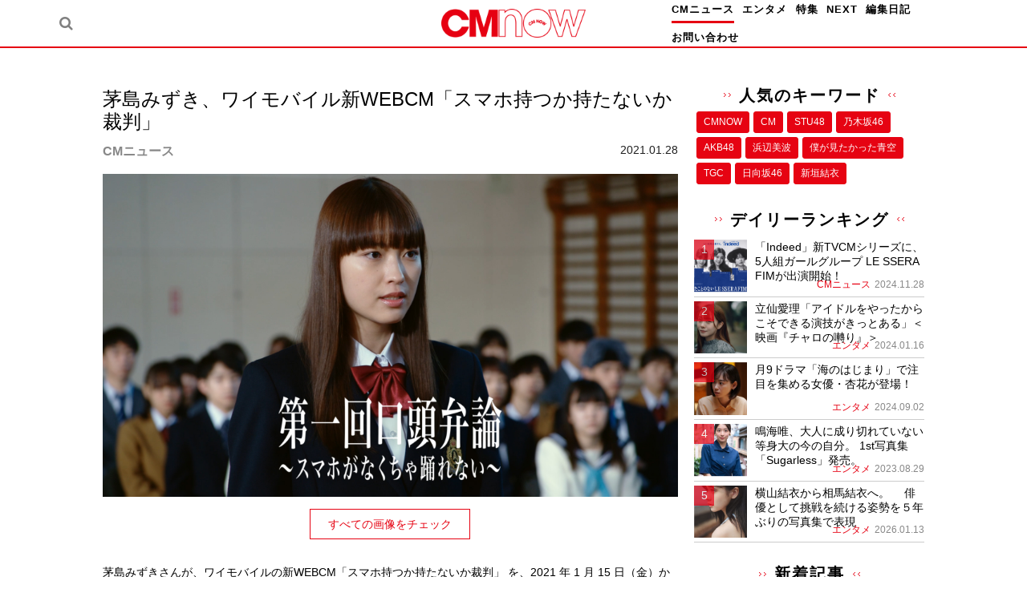

--- FILE ---
content_type: text/html; charset=UTF-8
request_url: https://cmnow.jp/cm/2101286999/
body_size: 15400
content:
<!DOCTYPE html>
<html class="no-js" lang="ja">
<head>
    <meta charset="UTF-8">
    <meta name="viewport" content="width=device-width, initial-scale=1">
    <link rel="profile" href="http://gmpg.org/xfn/11">
    <title>茅島みずき、ワイモバイル新WEBCM「スマホ持つか持たないか裁判」 &#8211; CMNOW WEB</title>
<meta name='robots' content='max-image-preview:large' />
<link rel='dns-prefetch' href='//static.addtoany.com' />
<link rel='dns-prefetch' href='//cdnjs.cloudflare.com' />
<link rel='dns-prefetch' href='//fonts.googleapis.com' />
<link rel='dns-prefetch' href='//s.w.org' />
<link rel='dns-prefetch' href='//pagead2.googlesyndication.com' />
<link rel="alternate" type="application/rss+xml" title="CMNOW WEB &raquo; フィード" href="https://cmnow.jp/feed/" />
<link href="https://img.cmnow.jp/wp-content/uploads/2019/08/08174812/apple-touch-icon.png" rel="apple-touch-icon-precomposed">
<!-- cmnow.jp is managing ads with Advanced Ads 1.39.4 – https://wpadvancedads.com/ --><script id="cmnow-ready">
			window.advanced_ads_ready=function(e,a){a=a||"complete";var d=function(e){return"interactive"===a?"loading"!==e:"complete"===e};d(document.readyState)?e():document.addEventListener("readystatechange",(function(a){d(a.target.readyState)&&e()}),{once:"interactive"===a})},window.advanced_ads_ready_queue=window.advanced_ads_ready_queue||[];		</script>
		<link rel='stylesheet' id='wp-block-library-css'  href='https://cmnow.jp/wp-includes/css/dist/block-library/style.min.css' type='text/css' media='all' />
<style id='wp-block-library-inline-css' type='text/css'>
.has-text-align-justify{text-align:justify;}
</style>
<link rel='stylesheet' id='mediaelement-css'  href='https://cmnow.jp/wp-includes/js/mediaelement/mediaelementplayer-legacy.min.css' type='text/css' media='all' />
<link rel='stylesheet' id='wp-mediaelement-css'  href='https://cmnow.jp/wp-includes/js/mediaelement/wp-mediaelement.min.css' type='text/css' media='all' />
<style id='global-styles-inline-css' type='text/css'>
body{--wp--preset--color--black: #000000;--wp--preset--color--cyan-bluish-gray: #abb8c3;--wp--preset--color--white: #ffffff;--wp--preset--color--pale-pink: #f78da7;--wp--preset--color--vivid-red: #cf2e2e;--wp--preset--color--luminous-vivid-orange: #ff6900;--wp--preset--color--luminous-vivid-amber: #fcb900;--wp--preset--color--light-green-cyan: #7bdcb5;--wp--preset--color--vivid-green-cyan: #00d084;--wp--preset--color--pale-cyan-blue: #8ed1fc;--wp--preset--color--vivid-cyan-blue: #0693e3;--wp--preset--color--vivid-purple: #9b51e0;--wp--preset--gradient--vivid-cyan-blue-to-vivid-purple: linear-gradient(135deg,rgba(6,147,227,1) 0%,rgb(155,81,224) 100%);--wp--preset--gradient--light-green-cyan-to-vivid-green-cyan: linear-gradient(135deg,rgb(122,220,180) 0%,rgb(0,208,130) 100%);--wp--preset--gradient--luminous-vivid-amber-to-luminous-vivid-orange: linear-gradient(135deg,rgba(252,185,0,1) 0%,rgba(255,105,0,1) 100%);--wp--preset--gradient--luminous-vivid-orange-to-vivid-red: linear-gradient(135deg,rgba(255,105,0,1) 0%,rgb(207,46,46) 100%);--wp--preset--gradient--very-light-gray-to-cyan-bluish-gray: linear-gradient(135deg,rgb(238,238,238) 0%,rgb(169,184,195) 100%);--wp--preset--gradient--cool-to-warm-spectrum: linear-gradient(135deg,rgb(74,234,220) 0%,rgb(151,120,209) 20%,rgb(207,42,186) 40%,rgb(238,44,130) 60%,rgb(251,105,98) 80%,rgb(254,248,76) 100%);--wp--preset--gradient--blush-light-purple: linear-gradient(135deg,rgb(255,206,236) 0%,rgb(152,150,240) 100%);--wp--preset--gradient--blush-bordeaux: linear-gradient(135deg,rgb(254,205,165) 0%,rgb(254,45,45) 50%,rgb(107,0,62) 100%);--wp--preset--gradient--luminous-dusk: linear-gradient(135deg,rgb(255,203,112) 0%,rgb(199,81,192) 50%,rgb(65,88,208) 100%);--wp--preset--gradient--pale-ocean: linear-gradient(135deg,rgb(255,245,203) 0%,rgb(182,227,212) 50%,rgb(51,167,181) 100%);--wp--preset--gradient--electric-grass: linear-gradient(135deg,rgb(202,248,128) 0%,rgb(113,206,126) 100%);--wp--preset--gradient--midnight: linear-gradient(135deg,rgb(2,3,129) 0%,rgb(40,116,252) 100%);--wp--preset--duotone--dark-grayscale: url('#wp-duotone-dark-grayscale');--wp--preset--duotone--grayscale: url('#wp-duotone-grayscale');--wp--preset--duotone--purple-yellow: url('#wp-duotone-purple-yellow');--wp--preset--duotone--blue-red: url('#wp-duotone-blue-red');--wp--preset--duotone--midnight: url('#wp-duotone-midnight');--wp--preset--duotone--magenta-yellow: url('#wp-duotone-magenta-yellow');--wp--preset--duotone--purple-green: url('#wp-duotone-purple-green');--wp--preset--duotone--blue-orange: url('#wp-duotone-blue-orange');--wp--preset--font-size--small: 13px;--wp--preset--font-size--medium: 20px;--wp--preset--font-size--large: 36px;--wp--preset--font-size--x-large: 42px;}.has-black-color{color: var(--wp--preset--color--black) !important;}.has-cyan-bluish-gray-color{color: var(--wp--preset--color--cyan-bluish-gray) !important;}.has-white-color{color: var(--wp--preset--color--white) !important;}.has-pale-pink-color{color: var(--wp--preset--color--pale-pink) !important;}.has-vivid-red-color{color: var(--wp--preset--color--vivid-red) !important;}.has-luminous-vivid-orange-color{color: var(--wp--preset--color--luminous-vivid-orange) !important;}.has-luminous-vivid-amber-color{color: var(--wp--preset--color--luminous-vivid-amber) !important;}.has-light-green-cyan-color{color: var(--wp--preset--color--light-green-cyan) !important;}.has-vivid-green-cyan-color{color: var(--wp--preset--color--vivid-green-cyan) !important;}.has-pale-cyan-blue-color{color: var(--wp--preset--color--pale-cyan-blue) !important;}.has-vivid-cyan-blue-color{color: var(--wp--preset--color--vivid-cyan-blue) !important;}.has-vivid-purple-color{color: var(--wp--preset--color--vivid-purple) !important;}.has-black-background-color{background-color: var(--wp--preset--color--black) !important;}.has-cyan-bluish-gray-background-color{background-color: var(--wp--preset--color--cyan-bluish-gray) !important;}.has-white-background-color{background-color: var(--wp--preset--color--white) !important;}.has-pale-pink-background-color{background-color: var(--wp--preset--color--pale-pink) !important;}.has-vivid-red-background-color{background-color: var(--wp--preset--color--vivid-red) !important;}.has-luminous-vivid-orange-background-color{background-color: var(--wp--preset--color--luminous-vivid-orange) !important;}.has-luminous-vivid-amber-background-color{background-color: var(--wp--preset--color--luminous-vivid-amber) !important;}.has-light-green-cyan-background-color{background-color: var(--wp--preset--color--light-green-cyan) !important;}.has-vivid-green-cyan-background-color{background-color: var(--wp--preset--color--vivid-green-cyan) !important;}.has-pale-cyan-blue-background-color{background-color: var(--wp--preset--color--pale-cyan-blue) !important;}.has-vivid-cyan-blue-background-color{background-color: var(--wp--preset--color--vivid-cyan-blue) !important;}.has-vivid-purple-background-color{background-color: var(--wp--preset--color--vivid-purple) !important;}.has-black-border-color{border-color: var(--wp--preset--color--black) !important;}.has-cyan-bluish-gray-border-color{border-color: var(--wp--preset--color--cyan-bluish-gray) !important;}.has-white-border-color{border-color: var(--wp--preset--color--white) !important;}.has-pale-pink-border-color{border-color: var(--wp--preset--color--pale-pink) !important;}.has-vivid-red-border-color{border-color: var(--wp--preset--color--vivid-red) !important;}.has-luminous-vivid-orange-border-color{border-color: var(--wp--preset--color--luminous-vivid-orange) !important;}.has-luminous-vivid-amber-border-color{border-color: var(--wp--preset--color--luminous-vivid-amber) !important;}.has-light-green-cyan-border-color{border-color: var(--wp--preset--color--light-green-cyan) !important;}.has-vivid-green-cyan-border-color{border-color: var(--wp--preset--color--vivid-green-cyan) !important;}.has-pale-cyan-blue-border-color{border-color: var(--wp--preset--color--pale-cyan-blue) !important;}.has-vivid-cyan-blue-border-color{border-color: var(--wp--preset--color--vivid-cyan-blue) !important;}.has-vivid-purple-border-color{border-color: var(--wp--preset--color--vivid-purple) !important;}.has-vivid-cyan-blue-to-vivid-purple-gradient-background{background: var(--wp--preset--gradient--vivid-cyan-blue-to-vivid-purple) !important;}.has-light-green-cyan-to-vivid-green-cyan-gradient-background{background: var(--wp--preset--gradient--light-green-cyan-to-vivid-green-cyan) !important;}.has-luminous-vivid-amber-to-luminous-vivid-orange-gradient-background{background: var(--wp--preset--gradient--luminous-vivid-amber-to-luminous-vivid-orange) !important;}.has-luminous-vivid-orange-to-vivid-red-gradient-background{background: var(--wp--preset--gradient--luminous-vivid-orange-to-vivid-red) !important;}.has-very-light-gray-to-cyan-bluish-gray-gradient-background{background: var(--wp--preset--gradient--very-light-gray-to-cyan-bluish-gray) !important;}.has-cool-to-warm-spectrum-gradient-background{background: var(--wp--preset--gradient--cool-to-warm-spectrum) !important;}.has-blush-light-purple-gradient-background{background: var(--wp--preset--gradient--blush-light-purple) !important;}.has-blush-bordeaux-gradient-background{background: var(--wp--preset--gradient--blush-bordeaux) !important;}.has-luminous-dusk-gradient-background{background: var(--wp--preset--gradient--luminous-dusk) !important;}.has-pale-ocean-gradient-background{background: var(--wp--preset--gradient--pale-ocean) !important;}.has-electric-grass-gradient-background{background: var(--wp--preset--gradient--electric-grass) !important;}.has-midnight-gradient-background{background: var(--wp--preset--gradient--midnight) !important;}.has-small-font-size{font-size: var(--wp--preset--font-size--small) !important;}.has-medium-font-size{font-size: var(--wp--preset--font-size--medium) !important;}.has-large-font-size{font-size: var(--wp--preset--font-size--large) !important;}.has-x-large-font-size{font-size: var(--wp--preset--font-size--x-large) !important;}
</style>
<link rel='stylesheet' id='wp-polls-css'  href='https://cmnow.jp/wp-content/plugins/wp-polls/polls-css.css' type='text/css' media='all' />
<style id='wp-polls-inline-css' type='text/css'>
.wp-polls .pollbar {
	margin: 1px;
	font-size: 6px;
	line-height: 8px;
	height: 8px;
	background-image: url('https://cmnow.jp/wp-content/plugins/wp-polls/images/default/pollbg.gif');
	border: 1px solid #c8c8c8;
}

</style>
<link rel='stylesheet' id='wordpress-popular-posts-css-css'  href='https://cmnow.jp/wp-content/plugins/wordpress-popular-posts/assets/css/wpp.css' type='text/css' media='all' />
<link crossorigin="anonymous" rel='stylesheet' id='posty-lato-css'  href='//fonts.googleapis.com/css?family=Lato%3A300%2C400%2C700%2C300italic%2C400italic%2C700italic' type='text/css' media='all' />
<link crossorigin="anonymous" rel='stylesheet' id='posty-playfair-css'  href='//fonts.googleapis.com/css?family=Playfair+Display%3A400%2C700%2C400italic%2C700italic' type='text/css' media='all' />
<link rel='stylesheet' id='posty-plugins-style-css'  href='https://cmnow.jp/wp-content/themes/posty/assets/css/plugins.min.css' type='text/css' media='all' />
<link rel='stylesheet' id='posty-style-css'  href='https://cmnow.jp/wp-content/themes/posty/style.min.css' type='text/css' media='all' />
<link rel='stylesheet' id='posty-child-style-css'  href='https://cmnow.jp/wp-content/themes/posty_child/style.css' type='text/css' media='all' />
<link rel='stylesheet' id='addtoany-css'  href='https://cmnow.jp/wp-content/plugins/add-to-any/addtoany.min.css' type='text/css' media='all' />
<link rel='stylesheet' id='jetpack_css-css'  href='https://cmnow.jp/wp-content/plugins/jetpack/css/jetpack.css' type='text/css' media='all' />
<script type='text/javascript' src='https://cmnow.jp/wp-includes/js/jquery/jquery.min.js' id='jquery-core-js'></script>
<script type='text/javascript' src='https://cmnow.jp/wp-includes/js/jquery/jquery-migrate.min.js' id='jquery-migrate-js'></script>
<script type='text/javascript' id='addtoany-core-js-before'>
window.a2a_config=window.a2a_config||{};a2a_config.callbacks=[];a2a_config.overlays=[];a2a_config.templates={};a2a_localize = {
	Share: "共有",
	Save: "ブックマーク",
	Subscribe: "購読",
	Email: "メール",
	Bookmark: "ブックマーク",
	ShowAll: "すべて表示する",
	ShowLess: "小さく表示する",
	FindServices: "サービスを探す",
	FindAnyServiceToAddTo: "追加するサービスを今すぐ探す",
	PoweredBy: "Powered by",
	ShareViaEmail: "メールでシェアする",
	SubscribeViaEmail: "メールで購読する",
	BookmarkInYourBrowser: "ブラウザにブックマーク",
	BookmarkInstructions: "このページをブックマークするには、 Ctrl+D または \u2318+D を押下。",
	AddToYourFavorites: "お気に入りに追加",
	SendFromWebOrProgram: "任意のメールアドレスまたはメールプログラムから送信",
	EmailProgram: "メールプログラム",
	More: "詳細&#8230;",
	ThanksForSharing: "共有ありがとうございます !",
	ThanksForFollowing: "フォローありがとうございます !"
};
</script>
<script type='text/javascript' async src='https://static.addtoany.com/menu/page.js' id='addtoany-core-js'></script>
<script type='text/javascript' async src='https://cmnow.jp/wp-content/plugins/add-to-any/addtoany.min.js' id='addtoany-jquery-js'></script>
<script type='text/javascript' id='iw-no-right-click-js-extra'>
/* <![CDATA[ */
var IwNRCargs = {"rightclick":"Y","draganddrop":"Y"};
/* ]]> */
</script>
<script type='text/javascript' src='https://cmnow.jp/wp-content/plugins/image-watermark/js/no-right-click.js' id='iw-no-right-click-js'></script>
<script type='application/json' id='wpp-json'>
{"sampling_active":0,"sampling_rate":100,"ajax_url":"https:\/\/cmnow.jp\/wp-json\/wordpress-popular-posts\/v1\/popular-posts","api_url":"https:\/\/cmnow.jp\/wp-json\/wordpress-popular-posts","ID":6999,"token":"63d14bb10a","lang":0,"debug":0}
</script>
<script type='text/javascript' src='https://cmnow.jp/wp-content/plugins/wordpress-popular-posts/assets/js/wpp.min.js' id='wpp-js-js'></script>
<link rel="https://api.w.org/" href="https://cmnow.jp/wp-json/" /><link rel="alternate" type="application/json" href="https://cmnow.jp/wp-json/wp/v2/posts/6999" /><link rel="canonical" href="https://cmnow.jp/cm/2101286999/" />
<link rel='shortlink' href='https://cmnow.jp/?p=6999' />
<link rel="alternate" type="application/json+oembed" href="https://cmnow.jp/wp-json/oembed/1.0/embed?url=https%3A%2F%2Fcmnow.jp%2Fcm%2F2101286999%2F" />
<link rel="alternate" type="text/xml+oembed" href="https://cmnow.jp/wp-json/oembed/1.0/embed?url=https%3A%2F%2Fcmnow.jp%2Fcm%2F2101286999%2F&#038;format=xml" />
	<link rel="preconnect" href="https://fonts.googleapis.com">
	<link rel="preconnect" href="https://fonts.gstatic.com">
	<meta name="generator" content="Site Kit by Google 1.73.0" />            <style id="wpp-loading-animation-styles">@-webkit-keyframes bgslide{from{background-position-x:0}to{background-position-x:-200%}}@keyframes bgslide{from{background-position-x:0}to{background-position-x:-200%}}.wpp-widget-placeholder,.wpp-widget-block-placeholder{margin:0 auto;width:60px;height:3px;background:#dd3737;background:linear-gradient(90deg,#dd3737 0%,#571313 10%,#dd3737 100%);background-size:200% auto;border-radius:3px;-webkit-animation:bgslide 1s infinite linear;animation:bgslide 1s infinite linear}</style>
            <style type='text/css'>img#wpstats{display:none}</style>
	<meta property="og:site_name" content="CMNOW WEB"><meta property="og:locale" content="ja_JP"><meta property="og:url" content="https://cmnow.jp/cm/2101286999/"><meta name="twitter:card" content="summary_large_image"><meta name="twitter:site" content="@genkosha_cmnow"><meta name="twitter:creator" content="@genkosha_cmnow"><meta property="og:title" content="茅島みずき、ワイモバイル新WEBCM「スマホ持つか持たないか裁判」 ? CMNOW WEB"><meta property="og:type" content="article"><meta property="description" content="茅島みずきさんが、ワイモバイルの新WEBCM「スマホ持つか持たないか裁判」 を、2021 年 1 月 15 日（金）から公開します。WEBCMでは、茅島みずきさん演じるスマホを持ちたい中学生の主人公と"><meta property="og:description" content="茅島みずきさんが、ワイモバイルの新WEBCM「スマホ持つか持たないか裁判」 を、2021 年 1 月 15 日（金）から公開します。WEBCMでは、茅島みずきさん演じるスマホを持ちたい中学生の主人公と"><meta property="og:image" content="https://cmnow.jp/wp-content/uploads/2021/01/be67f8c072556ef913762281e877dae3-1600x1080.jpg"><!-- Google Tag Manager -->
<script>(function(w,d,s,l,i){w[l]=w[l]||[];w[l].push({'gtm.start':
new Date().getTime(),event:'gtm.js'});var f=d.getElementsByTagName(s)[0],
j=d.createElement(s),dl=l!='dataLayer'?'&l='+l:'';j.async=true;j.src=
'https://www.googletagmanager.com/gtm.js?id='+i+dl;f.parentNode.insertBefore(j,f);
})(window,document,'script','dataLayer','GTM-PDVPFRQ');</script>
<!-- End Google Tag Manager -->

<!-- Google AdSense スニペット (Site Kit が追加) -->
<meta name="google-adsense-platform-account" content="ca-host-pub-2644536267352236">
<meta name="google-adsense-platform-domain" content="sitekit.withgoogle.com">
<!-- (ここまで) Google AdSense スニペット (Site Kit が追加) -->
<link rel="amphtml" href="https://cmnow.jp/cm/2101286999/amp/">			<style type="text/css">
				/* If html does not have either class, do not show lazy loaded images. */
				html:not( .jetpack-lazy-images-js-enabled ):not( .js ) .jetpack-lazy-image {
					display: none;
				}
			</style>
			<script>
				document.documentElement.classList.add(
					'jetpack-lazy-images-js-enabled'
				);
			</script>
		
<!-- Google AdSense スニペット (Site Kit が追加) -->
<script async="async" src="https://pagead2.googlesyndication.com/pagead/js/adsbygoogle.js?client=ca-pub-9102814125610553" crossorigin="anonymous" type="text/javascript"></script>

<!-- (ここまで) Google AdSense スニペット (Site Kit が追加) -->

<!-- Begin Custom CSS -->
<style type="text/css" id="custom-css">
.dark-link a:hover,#footer .widget a:hover,#site-bottom a:hover,.black-link a:hover,.widget a:hover,.comment-name .name a:hover,a:hover,a,.header-social a:hover,.header-search a:hover,#search-submit:hover,#primary-nav ul.sf-menu li li a:hover,#primary-nav ul .current_page_item > a,#primary-nav ul .current-menu-item > a,#primary-nav .links li ol li a:hover,#primary-nav .posts .cat-posts .post-list:hover .entry-title,.widget_tabs .tabs-nav li.active a .fa,.widget_tabs .tabs-nav li.active a:visited .fa,.widget_tabs .tabs-nav li a:hover,.widget_tabs .tab-content ul li a:hover .entry-title,.widget_tabs #tab3 li a:hover strong,.widget p a:link{color:#e60312;}#primary-nav ul li a:hover,#primary-nav ul li.current_item a,#primary-nav ul li.sfHover a,.widget_tabs #tab4 a:hover,.more-button:hover{background-color:#e60312;}.more-button:hover{border-color:#e60312;}a:hover,a:visited:hover,.widget p a:hover,.widget p a:visited:hover{color:;}mark{background-color:;}a:visited,.widget p a:visited{color:#e60312;}body{color:#000000;}.dark-link a:link,#footer .widget a:link,#site-bottom a:link,.dark-link a:visited,#footer .widget a:visited,#site-bottom a:visited,#footer .widget,#site-bottom,.entry-author p,#primary-nav ul.sf-menu li li a,.entry-title a:hover,#bbp_search_submit,.gallery-caption{color:#0a0a0a;}#footer-social a i{background-color:#0a0a0a;}
</style>
<!-- End Custom CSS -->
<!--[if lte IE 9]>
<script src="https://cmnow.jp/wp-content/themes/posty/assets/js/html5shiv.min.js"></script>
<![endif]-->
<script  async src="https://pagead2.googlesyndication.com/pagead/js/adsbygoogle.js?client=ca-pub-9102814125610553" crossorigin="anonymous"></script><link rel="icon" href="https://cmnow.jp/wp-content/uploads/2019/08/cropped-favicon-32x32.png" sizes="32x32" />
<link rel="icon" href="https://cmnow.jp/wp-content/uploads/2019/08/cropped-favicon-192x192.png" sizes="192x192" />
<link rel="apple-touch-icon" href="https://cmnow.jp/wp-content/uploads/2019/08/cropped-favicon-180x180.png" />
<meta name="msapplication-TileImage" content="https://cmnow.jp/wp-content/uploads/2019/08/cropped-favicon-270x270.png" />
		<style type="text/css" id="wp-custom-css">
			#primary-nav ul li a:hover{
	background-color:unset;
}		</style>
			<style id="egf-frontend-styles" type="text/css">
		p {} h1 {} h2 {} h3 {} h4 {} h5 {} h6 {} 	</style>
	</head>

<body class="post-template-default single single-post postid-6999 single-format-standard multi-author layout-2c-l aa-prefix-cmnow-" itemscope itemtype="http://schema.org/Blog">

<div id="page" class="hfeed site clearfix">

  <header id="masthead" class="site-header clearfix no-scroll" role="banner" itemscope="itemscope" itemtype="http://schema.org/WPHeader">
    <!-- <h1 class="site-description" ></h1> -->
    <div class="container inner header__inner">

            <div class="header-search">
        <div class="searchicon">
          <a href="" id="searchtoggl"><i class="fa fa-search"></i></a>
        </div>
      </div>
      

      <h1 class="site-branding">
        <div class="logo" itemscope itemtype="http://schema.org/Brand">
<a href="https://cmnow.jp" itemprop="url" rel="home">
<img itemprop="logo" src="https://img.cmnow.jp/wp-content/uploads/2019/08/09124307/img_logo_cmnow.png" alt="CMNOW WEB" />
</a>
</div>
      </h1>

    <!-- Primary Bar / Start -->
      <div id="primary-bar" class="clearfix header">
        <!-- Primary Navigation / Start -->
<nav id="primary-nav" class="main-navigation" role="navigation" itemscope="itemscope" itemtype="http://schema.org/SiteNavigationElement">

	<ul id="primary-menu" class="sf-menu"><li  id="menu-item-38" class="menu-item menu-item-type-taxonomy menu-item-object-category current-post-ancestor current-menu-parent current-post-parent menu-item-38"><a href="https://cmnow.jp/category/cm/">CMニュース</a></li>
<li  id="menu-item-40" class="menu-item menu-item-type-taxonomy menu-item-object-category menu-item-40"><a href="https://cmnow.jp/category/entertainment/">エンタメ</a></li>
<li  id="menu-item-41" class="menu-item menu-item-type-taxonomy menu-item-object-category menu-item-41"><a href="https://cmnow.jp/category/feature/">特集</a></li>
<li  id="menu-item-39" class="menu-item menu-item-type-taxonomy menu-item-object-category menu-item-39"><a href="https://cmnow.jp/category/next/">NEXT</a></li>
<li  id="menu-item-42" class="menu-item menu-item-type-taxonomy menu-item-object-category menu-item-42"><a href="https://cmnow.jp/category/blog/">編集日記</a></li>
<li  id="menu-item-174" class="menu-item menu-item-type-post_type menu-item-object-page menu-item-174"><a href="https://cmnow.jp/contact/">お問い合わせ</a></li>
</ul>
</nav><!-- #primary-nav -->
<!-- Primary Navigation / End -->                <!-- <div class="header-search">
          <a href="" id="searchtoggl"><i class="fa fa-search"></i></a>
        </div> -->
                    </div>

  </div><!-- .container -->
</header><!-- #masthead -->



          <div class="searchpop">
        <div id="searchbar" class="clearfix">
          <div class="container">
            <form class="searchform" id="searchform" method="get" action="https://cmnow.jp/">
              <input type="text" class="searchfield" name="s" id="search" value="" placeholder="検索">
              <input type="submit" value="&#xf002;" alt="検索" title="検索" class="searchsubmit">
            </form>
          </div>
        </div>
      </div>
    

    
    <!-- Site Main / Start -->
            <main id="main" class="site-main clearfix" role="main" >
                                      <div class="mainContent">

    <div id="primary" class="content-area">
      <div id="content" class="single loop-blog">

          
              <article id="post-6999" class="post-6999 post type-post status-publish format-standard has-post-thumbnail hentry category-cm tag-741 tag-28 entry" itemscope="itemscope" itemtype="http://schema.org/BlogPosting" itemprop="blogPost">

            <header class="entry-header">
    <div class="entry-header-top">
          </div>

    <h1 class="entry-title" itemprop="headline">茅島みずき、ワイモバイル新WEBCM「スマホ持つか持たないか裁判」</h1>    <div class="entry-info">
      <div class="post__categoryName">CMニュース</div>      <div class="entry-date">2021.01.28</div>
    </div>
    <div class="post__author">
                <a href="/?s=&author_page">
                </a>
    </div>

        </header><!-- .entry-header -->
        
                          <div class="entry-image clearfix">
                                                        <img width="1920" height="1080" src="https://cmnow.jp/wp-content/uploads/2021/01/be67f8c072556ef913762281e877dae3.jpg" class="attachment-full size-full wp-post-image jetpack-lazy-image" alt="" itemprop="image" data-lazy-src="https://cmnow.jp/wp-content/uploads/2021/01/be67f8c072556ef913762281e877dae3.jpg?is-pending-load=1" srcset="[data-uri]" />                                        </div>
            
    <div class="entry-attachmentLink"><a href='https://cmnow.jp/cm/2101286999/attachment/201221_ym_offline_part1-00_14_48_14-%e9%9d%99%e6%ad%a2%e7%94%bb803/'>すべての画像をチェック</a></div>
    <div class="entry-content" itemprop="articleBody">
        <p>茅島みずきさんが、ワイモバイルの新WEBCM「スマホ持つか持たないか裁判」 を、2021 年 1 月 15 日（金）から公開します。</p>
<p>WEBCMでは、茅島みずきさん演じるスマホを持ちたい中学生の主人公と、西田尚美さん演じる子どもにスマホを持たせることが不安な母親が「スマホを持つか持たないか」について討論する様子を裁判風に描いてる。</p>
<div class="jetpack-video-wrapper"><iframe loading="lazy" title="スマホ持つか持たないか裁判「第一回口頭弁論 〜スマホがなくちゃ踊れない〜」篇/Y!mobile" width="760" height="428" src="https://www.youtube.com/embed/xHtLeFf0lEQ?feature=oembed" frameborder="0" allow="accelerometer; autoplay; clipboard-write; encrypted-media; gyroscope; picture-in-picture" allowfullscreen></iframe></div>
<div class="jetpack-video-wrapper"><iframe loading="lazy" title="スマホ持つか持たないか裁判「第二回口頭弁論 〜家族とスマホと約束と〜」篇/Y!mobile" width="760" height="428" src="https://www.youtube.com/embed/06ZO49IFFis?feature=oembed" frameborder="0" allow="accelerometer; autoplay; clipboard-write; encrypted-media; gyroscope; picture-in-picture" allowfullscreen></iframe></div>
<div class="jetpack-video-wrapper"><iframe loading="lazy" title="スマホ持つか持たないか裁判「最終口頭弁論 〜スマホより大切なもの〜」篇/Y!mobile" width="760" height="428" src="https://www.youtube.com/embed/BYMPnFxGRcc?feature=oembed" frameborder="0" allow="accelerometer; autoplay; clipboard-write; encrypted-media; gyroscope; picture-in-picture" allowfullscreen></iframe></div>
<p>WEBCM 内では、東根作寿英さん演じる父親も被告として参加し、母親をサポート。また、主人公の友人役として、ABEMA「今日、好きになりました。グアム編」出演でブレイクを果たした石川翔鈴さんと、「オタクあるある動画」が SNS を中心に大きな話題となっている末吉9太郎さんが出演。主人公のスマホデビューを後押しすべく（？）、中高生が SNSで見て振り付けを真似する、バズった動画風のダンスを披露しています。</p>
<p>さらに、裁判官役として田中哲司さんも出演。裁判にまで発展した「スマホを持つか持たないか」という”日本の家族における永遠の議論”に判決を下す。</p>
<p><strong>【CMNOW最新号】</strong></p>
<p>CM業界の女優・アイドル・モデルが多数登場する雑誌「CMNOW」。ここでしから見られないCM撮影の裏側やインタビューを掲載する日本で唯一のCMグラビア誌。写真集レベルと評判のハイクオリティな撮り下ろしグラビアなど、写真の見応えも十分。最新号では浜辺美波さんが表紙を務める。</p>
<p><a href="https://amzn.to/2Mu84ek">Amazonで購入する</a></p>
<p>&nbsp;</p>
<div class="addtoany_share_save_container addtoany_content addtoany_content_bottom"><div class="a2a_kit a2a_kit_size_32 addtoany_list" data-a2a-url="https://cmnow.jp/cm/2101286999/" data-a2a-title="茅島みずき、ワイモバイル新WEBCM「スマホ持つか持たないか裁判」"><a class="a2a_button_twitter" href="https://www.addtoany.com/add_to/twitter?linkurl=https%3A%2F%2Fcmnow.jp%2Fcm%2F2101286999%2F&amp;linkname=%E8%8C%85%E5%B3%B6%E3%81%BF%E3%81%9A%E3%81%8D%E3%80%81%E3%83%AF%E3%82%A4%E3%83%A2%E3%83%90%E3%82%A4%E3%83%AB%E6%96%B0WEBCM%E3%80%8C%E3%82%B9%E3%83%9E%E3%83%9B%E6%8C%81%E3%81%A4%E3%81%8B%E6%8C%81%E3%81%9F%E3%81%AA%E3%81%84%E3%81%8B%E8%A3%81%E5%88%A4%E3%80%8D" title="Twitter" rel="nofollow noopener" target="_blank"></a><a class="a2a_button_facebook" href="https://www.addtoany.com/add_to/facebook?linkurl=https%3A%2F%2Fcmnow.jp%2Fcm%2F2101286999%2F&amp;linkname=%E8%8C%85%E5%B3%B6%E3%81%BF%E3%81%9A%E3%81%8D%E3%80%81%E3%83%AF%E3%82%A4%E3%83%A2%E3%83%90%E3%82%A4%E3%83%AB%E6%96%B0WEBCM%E3%80%8C%E3%82%B9%E3%83%9E%E3%83%9B%E6%8C%81%E3%81%A4%E3%81%8B%E6%8C%81%E3%81%9F%E3%81%AA%E3%81%84%E3%81%8B%E8%A3%81%E5%88%A4%E3%80%8D" title="Facebook" rel="nofollow noopener" target="_blank"></a><a class="a2a_button_line" href="https://www.addtoany.com/add_to/line?linkurl=https%3A%2F%2Fcmnow.jp%2Fcm%2F2101286999%2F&amp;linkname=%E8%8C%85%E5%B3%B6%E3%81%BF%E3%81%9A%E3%81%8D%E3%80%81%E3%83%AF%E3%82%A4%E3%83%A2%E3%83%90%E3%82%A4%E3%83%AB%E6%96%B0WEBCM%E3%80%8C%E3%82%B9%E3%83%9E%E3%83%9B%E6%8C%81%E3%81%A4%E3%81%8B%E6%8C%81%E3%81%9F%E3%81%AA%E3%81%84%E3%81%8B%E8%A3%81%E5%88%A4%E3%80%8D" title="Line" rel="nofollow noopener" target="_blank"></a><a class="a2a_button_pinterest" href="https://www.addtoany.com/add_to/pinterest?linkurl=https%3A%2F%2Fcmnow.jp%2Fcm%2F2101286999%2F&amp;linkname=%E8%8C%85%E5%B3%B6%E3%81%BF%E3%81%9A%E3%81%8D%E3%80%81%E3%83%AF%E3%82%A4%E3%83%A2%E3%83%90%E3%82%A4%E3%83%AB%E6%96%B0WEBCM%E3%80%8C%E3%82%B9%E3%83%9E%E3%83%9B%E6%8C%81%E3%81%A4%E3%81%8B%E6%8C%81%E3%81%9F%E3%81%AA%E3%81%84%E3%81%8B%E8%A3%81%E5%88%A4%E3%80%8D" title="Pinterest" rel="nofollow noopener" target="_blank"></a></div></div>    </div><!-- .entry-content -->

    
</article><!-- #post-## -->
              <div class="entry-attachment"><h3 class="block-title">この記事の画像一覧（全3件）</h3><ul class="attachment__imageList"><li><a href='https://cmnow.jp/cm/2101286999/attachment/201221_ym_offline_part1-00_14_48_14-%e9%9d%99%e6%ad%a2%e7%94%bb803/'><img width="100" height="56" src="https://cmnow.jp/wp-content/uploads/2021/01/be67f8c072556ef913762281e877dae3.jpg" class="attachment-100x100 size-100x100 jetpack-lazy-image" alt="" loading="lazy" itemprop="image" data-lazy-src="https://cmnow.jp/wp-content/uploads/2021/01/be67f8c072556ef913762281e877dae3.jpg?is-pending-load=1" srcset="[data-uri]" /></a></li><li><a href='https://cmnow.jp/cm/2101286999/attachment/201221_ym_offline_part1-00_12_22_18-%e9%9d%99%e6%ad%a2%e7%94%bb324/'><img width="100" height="56" src="https://cmnow.jp/wp-content/uploads/2021/01/56632d78a7157c84a80b9cd3e7976d1d.jpg" class="attachment-100x100 size-100x100 jetpack-lazy-image" alt="" loading="lazy" itemprop="image" data-lazy-src="https://cmnow.jp/wp-content/uploads/2021/01/56632d78a7157c84a80b9cd3e7976d1d.jpg?is-pending-load=1" srcset="[data-uri]" /></a></li><li><a href='https://cmnow.jp/cm/2101286999/attachment/%e3%82%ad%e3%83%bc%e3%83%b4%e3%82%a3%e3%82%b8%e3%83%a5%e3%82%a2%e3%83%ab/'><img width="100" height="71" src="https://cmnow.jp/wp-content/uploads/2021/01/e44b5142abe61dc63b025f2d882175c4.jpg" class="attachment-100x100 size-100x100 jetpack-lazy-image" alt="" loading="lazy" itemprop="image" data-lazy-src="https://cmnow.jp/wp-content/uploads/2021/01/e44b5142abe61dc63b025f2d882175c4.jpg?is-pending-load=1" srcset="[data-uri]" /></a></li></ul></div>
              <div class="tagcloud"><h3 class="tagcloud__title">キーワード</h3><div class="tagcloud__content"><ul><li><a href="/tag/%e3%83%af%e3%82%a4%e3%83%a2%e3%83%90%e3%82%a4%e3%83%ab" class="tag-cloud-link tag-link-10 tag-link-position-1">ワイモバイル</a></li><li><a href="/tag/%e8%8c%85%e5%b3%b6%e3%81%bf%e3%81%9a%e3%81%8d" class="tag-cloud-link tag-link-10 tag-link-position-1">茅島みずき</a></li></ul></div></div>
                <div class="entry-related">
                        <h3 class="block-title">関連記事</h3>
                        <ul class="clearfix entryList">
                                                                        <li class="entryList__item">
                                                                                                        <div class="entryList__thumbnail">
                <div class="entry-image"><img width="300" height="200" src="https://cmnow.jp/wp-content/uploads/2020/12/S30.02-300x200.jpg" class="entry-thumbnail wp-post-image jetpack-lazy-image" alt="茅島みずきが三菱パワー初TVCMに！なんとブルドッグに扮した吉田鋼太郎と！" loading="lazy" itemprop="image" data-lazy-src="https://cmnow.jp/wp-content/uploads/2020/12/S30.02-300x200.jpg?is-pending-load=1" srcset="[data-uri]" /></div>
              </div>
                                                            <div class="entryList__info">
              <h2 class="entryList__title"><a href="https://cmnow.jp/cm/2012296602/" rel="bookmark">茅島みずきが三菱パワー初TVCMに！なんとブルドッグに扮した吉田鋼太郎と！</a></h2>
              <div class="entryList__data"><div class="entryList__categoryName">CMニュース</div>
              <div class="entryList__date">2020.12.29</div></div>
                          </div>
                                        </li>
                                                                        <li class="entryList__item">
                                                                                                        <div class="entryList__thumbnail">
                <div class="entry-image"><img width="300" height="200" src="https://cmnow.jp/wp-content/uploads/2019/07/a3a2338127c8f61f4801bf1361a35e23-300x200.jpg" class="entry-thumbnail wp-post-image jetpack-lazy-image" alt="ポカリスエットの新CMヒロインとして茅島みずきちゃんが登場" loading="lazy" itemprop="image" data-lazy-src="https://cmnow.jp/wp-content/uploads/2019/07/a3a2338127c8f61f4801bf1361a35e23-300x200.jpg?is-pending-load=1" srcset="[data-uri]" /></div>
              </div>
                                                            <div class="entryList__info">
              <h2 class="entryList__title"><a href="https://cmnow.jp/cm/190709133/" rel="bookmark">ポカリスエットの新CMヒロインとして茅島みずきちゃんが登場</a></h2>
              <div class="entryList__data"><div class="entryList__categoryName">CMニュース</div>
              <div class="entryList__date">2019.07.09</div></div>
                          </div>
                                        </li>
                                                        </ul>
                </div>

        
              

          
      </div><!-- #content -->
    </div><!-- #primary -->

    
<div id="secondary" class="widget-area widget-primary sidebar column" role="complementary" aria-label="Primary Sidebar" itemscope="itemscope" itemtype="http://schema.org/WPSideBar">
    <div id="tag_cloud-2" class="widget widget_tag_cloud"><h3 class="widget-title">人気のキーワード</h3><div class="tagcloud"><ul class='wp-tag-cloud' role='list'>
	<li><a href="https://cmnow.jp/tag/cmnow/" class="tag-cloud-link tag-link-62 tag-link-position-1" style="font-size: 12px;">CMNOW</a></li>
	<li><a href="https://cmnow.jp/tag/cm/" class="tag-cloud-link tag-link-337 tag-link-position-2" style="font-size: 12px;">CM</a></li>
	<li><a href="https://cmnow.jp/tag/stu48/" class="tag-cloud-link tag-link-217 tag-link-position-3" style="font-size: 12px;">STU48</a></li>
	<li><a href="https://cmnow.jp/tag/%e4%b9%83%e6%9c%a8%e5%9d%8246/" class="tag-cloud-link tag-link-32 tag-link-position-4" style="font-size: 12px;">乃木坂46</a></li>
	<li><a href="https://cmnow.jp/tag/akb48/" class="tag-cloud-link tag-link-226 tag-link-position-5" style="font-size: 12px;">AKB48</a></li>
	<li><a href="https://cmnow.jp/tag/%e6%b5%9c%e8%be%ba%e7%be%8e%e6%b3%a2/" class="tag-cloud-link tag-link-19 tag-link-position-6" style="font-size: 12px;">浜辺美波</a></li>
	<li><a href="https://cmnow.jp/tag/%e5%83%95%e3%81%8c%e2%be%92%e3%81%9f%e3%81%8b%e3%81%a3%e3%81%9f%e2%bb%98%e7%a9%ba/" class="tag-cloud-link tag-link-1162 tag-link-position-7" style="font-size: 12px;">僕が⾒たかった⻘空</a></li>
	<li><a href="https://cmnow.jp/tag/tgc/" class="tag-cloud-link tag-link-166 tag-link-position-8" style="font-size: 12px;">TGC</a></li>
	<li><a href="https://cmnow.jp/tag/%e6%97%a5%e5%90%91%e5%9d%8246/" class="tag-cloud-link tag-link-187 tag-link-position-9" style="font-size: 12px;">日向坂46</a></li>
	<li><a href="https://cmnow.jp/tag/%e6%96%b0%e5%9e%a3%e7%b5%90%e8%a1%a3/" class="tag-cloud-link tag-link-68 tag-link-position-10" style="font-size: 12px;">新垣結衣</a></li>
</ul>
</div>
</div><div id="weekly-recent-6" class="widget widget-posty-ranking widget_posts_thumbnail"><h3 class="widget-title">デイリーランキング</h3>        <ul class="clearfix entryList">
                    <li class="entryList__item">
              <a href="https://cmnow.jp/cm/24112823030/" rel="bookmark">
                              <div class="entryList__thumbnail">
                  <div class="entry-image"><img width="520" height="360" src="https://cmnow.jp/wp-content/uploads/2024/11/650ef676284dbd452c6e6f5c7e0ac95b-520x360.jpg" class="entry-thumbnail wp-post-image jetpack-lazy-image" alt="「Indeed」新TVCMシリーズに、5人組ガールグループ LE SSERAFIMが出演開始！" loading="lazy" itemprop="image" data-lazy-src="https://cmnow.jp/wp-content/uploads/2024/11/650ef676284dbd452c6e6f5c7e0ac95b-520x360.jpg?is-pending-load=1" srcset="[data-uri]" /></div>
                </div>
                            <div class="entryList__info">
                <h2 class="entryList__title">「Indeed」新TVCMシリーズに、5人組ガールグループ LE SSERAFIMが出演開始！</h2>
                <div class="entryList__data"><div class="entryList__categoryName">CMニュース</div><div class="entryList__date">2024.11.28</div></div>
                              </div>
            </a>
            </li>
                      <li class="entryList__item">
              <a href="https://cmnow.jp/entertainment/24011219853/" rel="bookmark">
                              <div class="entryList__thumbnail">
                  <div class="entry-image"><img width="520" height="360" src="https://cmnow.jp/wp-content/uploads/2024/01/63f2aa0fdc92cd59151b4ab8008f1d81-520x360.jpg" class="entry-thumbnail wp-post-image jetpack-lazy-image" alt="立仙愛理「アイドルをやったからこそできる演技がきっとある」＜映画『チャロの囀り』＞" loading="lazy" itemprop="image" data-lazy-src="https://cmnow.jp/wp-content/uploads/2024/01/63f2aa0fdc92cd59151b4ab8008f1d81-520x360.jpg?is-pending-load=1" srcset="[data-uri]" /></div>
                </div>
                            <div class="entryList__info">
                <h2 class="entryList__title">立仙愛理「アイドルをやったからこそできる演技がきっとある」＜映画『チャロの囀り』＞</h2>
                <div class="entryList__data"><div class="entryList__categoryName">エンタメ</div><div class="entryList__date">2024.01.16</div></div>
                              </div>
            </a>
            </li>
                      <li class="entryList__item">
              <a href="https://cmnow.jp/entertainment/24080722029/" rel="bookmark">
                              <div class="entryList__thumbnail">
                  <div class="entry-image"><img width="520" height="360" src="https://cmnow.jp/wp-content/uploads/2024/08/Z00001530069H-520x360.jpg" class="entry-thumbnail wp-post-image jetpack-lazy-image" alt="月9ドラマ「海のはじまり」で注目を集める女優・杏花が登場！" loading="lazy" itemprop="image" data-lazy-src="https://cmnow.jp/wp-content/uploads/2024/08/Z00001530069H-520x360.jpg?is-pending-load=1" srcset="[data-uri]" /></div>
                </div>
                            <div class="entryList__info">
                <h2 class="entryList__title">月9ドラマ「海のはじまり」で注目を集める女優・杏花が登場！</h2>
                <div class="entryList__data"><div class="entryList__categoryName">エンタメ</div><div class="entryList__date">2024.09.02</div></div>
                              </div>
            </a>
            </li>
                      <li class="entryList__item">
              <a href="https://cmnow.jp/entertainment/23082818057/" rel="bookmark">
                              <div class="entryList__thumbnail">
                  <div class="entry-image"><img width="520" height="360" src="https://cmnow.jp/wp-content/uploads/2023/08/DSC_4966-3-520x360.jpeg" class="entry-thumbnail wp-post-image jetpack-lazy-image" alt="鳴海唯、大人に成り切れていない等身大の今の自分。 1st写真集「Sugarless」発売。" loading="lazy" itemprop="image" data-lazy-src="https://cmnow.jp/wp-content/uploads/2023/08/DSC_4966-3-520x360.jpeg?is-pending-load=1" srcset="[data-uri]" /></div>
                </div>
                            <div class="entryList__info">
                <h2 class="entryList__title">鳴海唯、大人に成り切れていない等身大の今の自分。 1st写真集「Sugarless」発売。</h2>
                <div class="entryList__data"><div class="entryList__categoryName">エンタメ</div><div class="entryList__date">2023.08.29</div></div>
                              </div>
            </a>
            </li>
                      <li class="entryList__item">
              <a href="https://cmnow.jp/entertainment/26011325947/" rel="bookmark">
                              <div class="entryList__thumbnail">
                  <div class="entry-image"><img width="520" height="360" src="https://cmnow.jp/wp-content/uploads/2026/01/ed3bb7a43dc97b994725f387bcc11f13-520x360.jpg" class="entry-thumbnail wp-post-image jetpack-lazy-image" alt="横山結衣から相馬結衣へ。　 俳優として挑戦を続ける姿勢を５年ぶりの写真集で表現" loading="lazy" itemprop="image" data-lazy-src="https://cmnow.jp/wp-content/uploads/2026/01/ed3bb7a43dc97b994725f387bcc11f13-520x360.jpg?is-pending-load=1" srcset="[data-uri]" /></div>
                </div>
                            <div class="entryList__info">
                <h2 class="entryList__title">横山結衣から相馬結衣へ。　 俳優として挑戦を続ける姿勢を５年ぶりの写真集で表現</h2>
                <div class="entryList__data"><div class="entryList__categoryName">エンタメ</div><div class="entryList__date">2026.01.13</div></div>
                              </div>
            </a>
            </li>
                  </ul>
</div><div id="recent_posts_widget-3" class="widget widget-recent-posts widget_posts_thumbnail"><h3 class="widget-title">新着記事</h3><ul class="clearfix entryList">
          <li class="entryList__item">
            <a href="https://cmnow.jp/entertainment/26011325947/" rel="bookmark">
                          <div class="entryList__thumbnail">
                <div class="entry-image"><img width="520" height="360" src="https://cmnow.jp/wp-content/uploads/2026/01/ed3bb7a43dc97b994725f387bcc11f13-520x360.jpg" class="entry-thumbnail wp-post-image jetpack-lazy-image" alt="横山結衣から相馬結衣へ。　 俳優として挑戦を続ける姿勢を５年ぶりの写真集で表現" loading="lazy" itemprop="image" data-lazy-src="https://cmnow.jp/wp-content/uploads/2026/01/ed3bb7a43dc97b994725f387bcc11f13-520x360.jpg?is-pending-load=1" srcset="[data-uri]" /></div>
              </div>
                        <div class="entryList__info">
              <h2 class="entryList__title">横山結衣から相馬結衣へ。　 俳優として挑戦を続ける姿勢を５年ぶりの写真集で表現</h2>
              <div class="entryList__data"><div class="entryList__categoryName">エンタメ</div><div class="entryList__date">2026.01.13</div></div>
            </div>
          </a>
          </li>

          <li class="entryList__item">
            <a href="https://cmnow.jp/entertainment/25121825885/" rel="bookmark">
                          <div class="entryList__thumbnail">
                <div class="entry-image"><img width="520" height="360" src="https://cmnow.jp/wp-content/uploads/2025/12/f096e8682013965d9608572b19a3cca372f52f4a-520x360.jpg" class="entry-thumbnail wp-post-image jetpack-lazy-image" alt="乃紫、全国9箇所をめぐるツアー『noa live tour 2026』の開催が決定！" loading="lazy" itemprop="image" data-lazy-src="https://cmnow.jp/wp-content/uploads/2025/12/f096e8682013965d9608572b19a3cca372f52f4a-520x360.jpg?is-pending-load=1" srcset="[data-uri]" /></div>
              </div>
                        <div class="entryList__info">
              <h2 class="entryList__title">乃紫、全国9箇所をめぐるツアー『noa live tour 2026』の開催が決定！</h2>
              <div class="entryList__data"><div class="entryList__categoryName">エンタメ</div><div class="entryList__date">2025.12.26</div></div>
            </div>
          </a>
          </li>

          <li class="entryList__item">
            <a href="https://cmnow.jp/feature/25122325911/" rel="bookmark">
                          <div class="entryList__thumbnail">
                <div class="entry-image"><img width="520" height="360" src="https://cmnow.jp/wp-content/uploads/2025/12/4613cbf2f4497aab8db788c667df165e-520x360.jpg" class="entry-thumbnail wp-post-image jetpack-lazy-image" alt="HKT48 地頭江⾳々卒業写真集 タイトル＆カバーを解禁！" loading="lazy" itemprop="image" data-lazy-src="https://cmnow.jp/wp-content/uploads/2025/12/4613cbf2f4497aab8db788c667df165e-520x360.jpg?is-pending-load=1" srcset="[data-uri]" /></div>
              </div>
                        <div class="entryList__info">
              <h2 class="entryList__title">HKT48 地頭江⾳々卒業写真集 タイトル＆カバーを解禁！</h2>
              <div class="entryList__data"><div class="entryList__categoryName">特集</div><div class="entryList__date">2025.12.23</div></div>
            </div>
          </a>
          </li>

          <li class="entryList__item">
            <a href="https://cmnow.jp/cm/25122225902/" rel="bookmark">
                          <div class="entryList__thumbnail">
                <div class="entry-image"><img width="520" height="360" src="https://cmnow.jp/wp-content/uploads/2025/12/8e12ca26486b1a20e188cb2d09fef3e8-520x360.jpg" class="entry-thumbnail wp-post-image jetpack-lazy-image" alt="2025-2026年シーズンの「JR SKISKI」新ヒロインは 俳優・上坂樹里さんに決定！" loading="lazy" itemprop="image" data-lazy-src="https://cmnow.jp/wp-content/uploads/2025/12/8e12ca26486b1a20e188cb2d09fef3e8-520x360.jpg?is-pending-load=1" srcset="[data-uri]" /></div>
              </div>
                        <div class="entryList__info">
              <h2 class="entryList__title">2025-2026年シーズンの「JR SKISKI」新ヒロインは 俳優・上坂樹里さんに決定！</h2>
              <div class="entryList__data"><div class="entryList__categoryName">CMニュース</div><div class="entryList__date">2025.12.22</div></div>
            </div>
          </a>
          </li>

          <li class="entryList__item">
            <a href="https://cmnow.jp/next/25120325831/" rel="bookmark">
                          <div class="entryList__thumbnail">
                <div class="entry-image"><img width="520" height="360" src="https://cmnow.jp/wp-content/uploads/2025/12/L1110811-520x360.jpg" class="entry-thumbnail wp-post-image jetpack-lazy-image" alt="新たな事務所への所属が決まった女優・清宮レイ。これから歩む道とは。" loading="lazy" itemprop="image" data-lazy-src="https://cmnow.jp/wp-content/uploads/2025/12/L1110811-520x360.jpg?is-pending-load=1" srcset="[data-uri]" /></div>
              </div>
                        <div class="entryList__info">
              <h2 class="entryList__title">新たな事務所への所属が決まった女優・清宮レイ。これから歩む道とは。</h2>
              <div class="entryList__data"><div class="entryList__categoryName">NEXT</div><div class="entryList__date">2025.12.12</div></div>
            </div>
          </a>
          </li>
</ul></div><div id="custom_html-2" class="widget_text widget widget_custom_html"><h3 class="widget-title">Pick Up Movie</h3><div class="textwidget custom-html-widget"><iframe width="560" height="315" src="https://www.youtube.com/embed/?listType=playlist&list=PLpjaBrd8ngWCjQPE_OR7KT1AWB1YTDWyu" frameborder="0" allow="autoplay; encrypted-media" allowfullscreen></iframe></div></div><div id="current_number_widget-4" class="widget widget-current-number current_number_widget">
      <div class="currentNumber">
        <div class="currentNumber__content">
          <h3 class="currentNumber__title">最新号のご案内</h3>
          <div class="currentNumber__inner">
            

            <div class="currentNumber__item">
              <div class="currentNumber__thumb">
                <a href="https://amzn.to/4nNVJ0q" target="_blank"><img src="https://cmnow.jp/wp-content/uploads/2025/12/4613cbf2f4497aab8db788c667df165e.jpg" alt="HKT48 地頭江音々卒業写真集 ねね" /></a>
              </div>
              <ul class="currentNumber__link">
                <li class="currentNumber__linkItem">
                  <a href="http://store.genkosha.jp/?pid=18493445" target="_blank" class="btn">定期購読</a>
                </li>
                <li class="currentNumber__linkItem">
                  <a href="https://amzn.to/4nNVJ0q" target="_blank" class="btn">Amazonで購入</a>
                </li>
              </ul>
            </div> <!-- currentNumber__item -->
            
            <div class="currentNumber__item"><div class="currentNumber__thumb"><a href="https://bit.ly/3WHrNpF" target="_blank"><img src="https://cmnow.jp/wp-content/uploads/2023/01/a3623c4a3e1e73927098a39ebb6a4c5e.jpg" alt="HKT48 地頭江音々1st写真集 彼女の名前"></a></div><ul class="currentNumber__link"><li class="currentNumber__linkItem"><a href="https://amzn.to/3CLuNJd" target="_blank" class="btn">Amazonで購入</a><li class="currentNumber__linkItem"><a href="https://www.yodobashi.com/product/100000009003637020/" target="_blank" class="btn">ヨドバシ.comで購入</a></ul></div><div class="currentNumber__item"><div class="currentNumber__thumb"><a href="https://amzn.to/3XOBaqR" target="_blank"><img src="https://cmnow.jp/wp-content/uploads/2024/11/hibi_cover.jpg" alt="日比美思1st写真集 朝食ってビュッフェですか"></a></div><ul class="currentNumber__link"><li class="currentNumber__linkItem"><a href="https://amzn.to/3XOBaqR" target="_blank" class="btn">Amazonで購入</a><li class="currentNumber__linkItem"><a href="https://www.yodobashi.com/product/100000009003925242/" target="_blank" class="btn">ヨドバシ.comで購入</a></ul></div><div class="currentNumber__item"><div class="currentNumber__thumb"><a href="https://www.hmv.co.jp/artist_%E5%B8%82%E5%B7%9D%E7%BE%8E%E7%B9%94_000000000503989/item_%E5%B8%82%E5%B7%9D%E7%BE%8E%E7%B9%942nd%E5%86%99%E7%9C%9F%E9%9B%86-%E6%9E%9C%E6%B1%8129_14736391" target="_blank"><img src="https://cmnow.jp/wp-content/uploads/2024/03/ichikawa_2nd_cover.jpg" alt="市川美織2nd写真集"></a></div><ul class="currentNumber__link"><li class="currentNumber__linkItem"><a href="https://amzn.to/49UTXE7" target="_blank" class="btn">Amazonで購入</a><li class="currentNumber__linkItem"><a href="https://www.yodobashi.com/product/100000009003824543/" target="_blank" class="btn">ヨドバシ.comで購入</a></ul></div><div class="currentNumber__item"><div class="currentNumber__thumb"><a href="https://amzn.to/3UYecfY" target="_blank"><img src="https://cmnow.jp/wp-content/uploads/2024/03/0409_oda_cover.jpg" alt="AKB48 小田えりな1st写真集 青春の時刻表"></a></div><ul class="currentNumber__link"><li class="currentNumber__linkItem"><a href="https://amzn.to/3UYecfY" target="_blank" class="btn">Amazonで購入</a><li class="currentNumber__linkItem"><a href="https://www.yodobashi.com/product/100000009003825151/" target="_blank" class="btn">ヨドバシ.comで購入</a></ul></div><div class="currentNumber__item"><div class="currentNumber__thumb"><a href="https://amzn.to/3KzV7ei" target="_blank"><img src="https://cmnow.jp/wp-content/uploads/2023/08/9784768318270.jpg" alt="STU48 6th Anniversary Concert Documentary Book -届け、あなたのもとへ-"></a></div><ul class="currentNumber__link"><li class="currentNumber__linkItem"><a href="https://amzn.to/3KzV7ei" target="_blank" class="btn">Amazonで購入</a><li class="currentNumber__linkItem"><a href="https://amzn.to/3KzV7ei" target="_blank" class="btn">ヨドバシ.comで購入</a></ul></div>          </div>
        </div>
      </div>
</div></div><!-- #secondary -->

  </div><!-- .mainContent -->
</main>

<!-- Site Main / End -->

<!-- パンくず -->
<div class="breadcrumb" typeof="BreadcrumbList" vocab="http://schema.org/">
  <!-- Breadcrumb NavXT 7.1.0 -->
<span property="itemListElement" typeof="ListItem"><a property="item" typeof="WebPage" title="Go to CMNOW WEB." href="https://cmnow.jp" class="home" ><span property="name">CMNOW WEB</span></a><meta property="position" content="1"></span> &gt; <span property="itemListElement" typeof="ListItem"><a property="item" typeof="WebPage" title="Go to the CMニュース category archives." href="https://cmnow.jp/category/cm/" class="taxonomy category" ><span property="name">CMニュース</span></a><meta property="position" content="2"></span> &gt; <span property="itemListElement" typeof="ListItem"><a property="item" typeof="WebPage" title="Go to 茅島みずき、ワイモバイル新WEBCM「スマホ持つか持たないか裁判」." href="https://cmnow.jp/cm/2101286999/" class="post post-post current-item" aria-current="page"><span property="name">茅島みずき、ワイモバイル新WEBCM「スマホ持つか持たないか裁判」</span></a><meta property="position" content="3"></span></div>

<div id="footer-social"><div class="container clearfix"><a href="https://twitter.com/genkosha_cmnow" target="_blank" class="social-icon"><img src="https://cmnow.jp/wp-content/themes/posty_child/img/icon_twitter.png" alt="" title="Twitter" /> <span>Twitter</span></a> <a href="https://www.instagram.com/cmnow_mag/" target="_blank" class="social-icon"><img src="https://cmnow.jp/wp-content/themes/posty_child/img/icon_instagram.png" alt="" title="Instagram" /> <span>Instagram</span></a> <a href="https://ja-jp.facebook.com/CMNOW.genkosha/" target="_blank" class="social-icon"><img src="https://cmnow.jp/wp-content/themes/posty_child/img/icon_facebook.png" alt="" title="Facebook" /> <span>Facebook</span></a> <a href="https://www.youtube.com/c/CMNOW" target="_blank" class="social-icon"><img src="https://cmnow.jp/wp-content/themes/posty_child/img/icon_youtube.png" alt="" title="Youtube" /> <span>Youtube</span></a> </div></div>
<footer id="footer" class="site-footer footer clearfix" role="contentinfo" itemscope="itemscope" itemtype="http://schema.org/WPFooter">

    <div class="footer__inner">
        
        
        <ul class="footer__link">
            <li class="footer__link__list"><a href="/about">CMNOWについて</a></li>
            <li class="footer__link__list"><a href="/contact">お問い合わせ</a></li>
            <li class="footer__link__list"><a href="http://www.genkosha.co.jp/privacy/" target="_blank" rel="noopener noreferrer">プライバシーポリシー</a></li>
            <!-- <li class="footer__link__list"><a href="/press">取材に協力いただいた方へ</a></li> -->
            <li class="footer__link__list"><a href="/links">玄光社のWebサイト一覧</a></li>
            <li class="footer__link__list"><a href="http://www.genkosha.co.jp/" target="_blank" rel="noopener noreferrer">運営会社</a></li>
        </ul>

        <div id="site-bottom" class="container footer__copyright">
            <div class="copyright">Copyright © GENKOSHA Co. All rights reserved.</div>        </div><!-- .site-info -->
    </div>

</footer><!-- #colophon -->

</div><!-- #page -->

<!-- Google Tag Manager (noscript) -->
<noscript><iframe src="https://www.googletagmanager.com/ns.html?id=GTM-PDVPFRQ"
height="0" width="0" style="display:none;visibility:hidden"></iframe></noscript>
<!-- End Google Tag Manager (noscript) -->
<script>document.documentElement.className = 'js';</script>
<script type="text/javascript">/* <![CDATA[ */ jQuery(document).ready( function() { jQuery.post( "https://cmnow.jp/wp-admin/admin-ajax.php", { action : "entry_views", _ajax_nonce : "7bdf04c98c", post_id : 6999 } ); } ); /* ]]> */</script>
<script type='text/javascript' id='wp-polls-js-extra'>
/* <![CDATA[ */
var pollsL10n = {"ajax_url":"https:\/\/cmnow.jp\/wp-admin\/admin-ajax.php","text_wait":"Your last request is still being processed. Please wait a while ...","text_valid":"Please choose a valid poll answer.","text_multiple":"Maximum number of choices allowed: ","show_loading":"1","show_fading":"1"};
/* ]]> */
</script>
<script type='text/javascript' src='https://cmnow.jp/wp-content/plugins/wp-polls/polls-js.js' id='wp-polls-js'></script>
<script type='text/javascript' src='https://cmnow.jp/wp-content/themes/posty_child/js/bxslider_custom.js' id='bxslider_custom-js'></script>
<script type='text/javascript' src='https://cmnow.jp/wp-content/themes/posty_child/js/featuredList.js' id='featuredList-js'></script>
<script type='text/javascript' src='https://cmnow.jp/wp-content/themes/posty_child/js/widgetList.js' id='widgetList-js'></script>
<script type='text/javascript' src='https://cmnow.jp/wp-content/themes/posty_child/js/newpost_slider.js' id='newpost_slider-js'></script>
<script type='text/javascript' src='https://cmnow.jp/wp-content/themes/posty_child/js/newpost_grid.js' id='newpost_grid-js'></script>
<script type='text/javascript' src='https://cmnow.jp/wp-content/themes/posty_child/js/searchBar_open.js' id='searchBar_open-js'></script>
<script type='text/javascript' src='https://cmnow.jp/wp-content/themes/posty_child/js/scrooll.js' id='scrooll-js'></script>
<script type='text/javascript' src='https://cmnow.jp/wp-content/themes/posty_child/js/post_height.js' id='post_height-js'></script>
<script type='text/javascript' src='https://cdnjs.cloudflare.com/ajax/libs/object-fit-images/3.2.4/ofi.js' id='ofi-js'></script>
<script type='text/javascript' src='https://cmnow.jp/wp-content/themes/posty/assets/js/posty.min.js' id='posty-scripts-js'></script>
<script type='text/javascript' src='https://cmnow.jp/wp-content/plugins/jetpack/jetpack_vendor/automattic/jetpack-lazy-images/dist/intersection-observer.js?minify=false' id='jetpack-lazy-images-polyfill-intersectionobserver-js'></script>
<script type='text/javascript' id='jetpack-lazy-images-js-extra'>
/* <![CDATA[ */
var jetpackLazyImagesL10n = {"loading_warning":"\u753b\u50cf\u306f\u307e\u3060\u8aad\u307f\u8fbc\u307f\u4e2d\u3067\u3059\u3002 \u5370\u5237\u3092\u30ad\u30e3\u30f3\u30bb\u30eb\u3057\u3066\u3082\u3046\u4e00\u5ea6\u304a\u8a66\u3057\u304f\u3060\u3055\u3044\u3002"};
/* ]]> */
</script>
<script type='text/javascript' src='https://cmnow.jp/wp-content/plugins/jetpack/jetpack_vendor/automattic/jetpack-lazy-images/dist/lazy-images.js?minify=false' id='jetpack-lazy-images-js'></script>
<script type='text/javascript' src='https://cmnow.jp/wp-content/plugins/jetpack/modules/theme-tools/responsive-videos/responsive-videos.min.js' id='jetpack-responsive-videos-min-script-js'></script>
<script>!function(){window.advanced_ads_ready_queue=window.advanced_ads_ready_queue||[],advanced_ads_ready_queue.push=window.advanced_ads_ready;for(var d=0,a=advanced_ads_ready_queue.length;d<a;d++)advanced_ads_ready(advanced_ads_ready_queue[d])}();</script><script src='https://stats.wp.com/e-202604.js' defer></script>
<script>
	_stq = window._stq || [];
	_stq.push([ 'view', {v:'ext',j:'1:10.9',blog:'165373738',post:'6999',tz:'9',srv:'cmnow.jp'} ]);
	_stq.push([ 'clickTrackerInit', '165373738', '6999' ]);
</script>

</body>
</html>


--- FILE ---
content_type: text/html; charset=utf-8
request_url: https://www.google.com/recaptcha/api2/aframe
body_size: 268
content:
<!DOCTYPE HTML><html><head><meta http-equiv="content-type" content="text/html; charset=UTF-8"></head><body><script nonce="mE3OGNbq0v0dQrKQdfWHkQ">/** Anti-fraud and anti-abuse applications only. See google.com/recaptcha */ try{var clients={'sodar':'https://pagead2.googlesyndication.com/pagead/sodar?'};window.addEventListener("message",function(a){try{if(a.source===window.parent){var b=JSON.parse(a.data);var c=clients[b['id']];if(c){var d=document.createElement('img');d.src=c+b['params']+'&rc='+(localStorage.getItem("rc::a")?sessionStorage.getItem("rc::b"):"");window.document.body.appendChild(d);sessionStorage.setItem("rc::e",parseInt(sessionStorage.getItem("rc::e")||0)+1);localStorage.setItem("rc::h",'1769003040589');}}}catch(b){}});window.parent.postMessage("_grecaptcha_ready", "*");}catch(b){}</script></body></html>

--- FILE ---
content_type: application/javascript; charset=UTF-8
request_url: https://cmnow.jp/wp-content/themes/posty_child/js/newpost_grid.js
body_size: 253
content:
(function($) {
    $(window).on('load resize', function(){
        // var item_width = $('.contentLoop__item .entry-image').width();
        //console.log(item_width);
        $('.contentLoop__item .entry-image').css('height', item_width*0.6938);
        var item_width = $('.relatedList__item').width();
        //$('.relatedList__thumbnail a').css('height', item_width*0.6938);

    });
})(jQuery);
